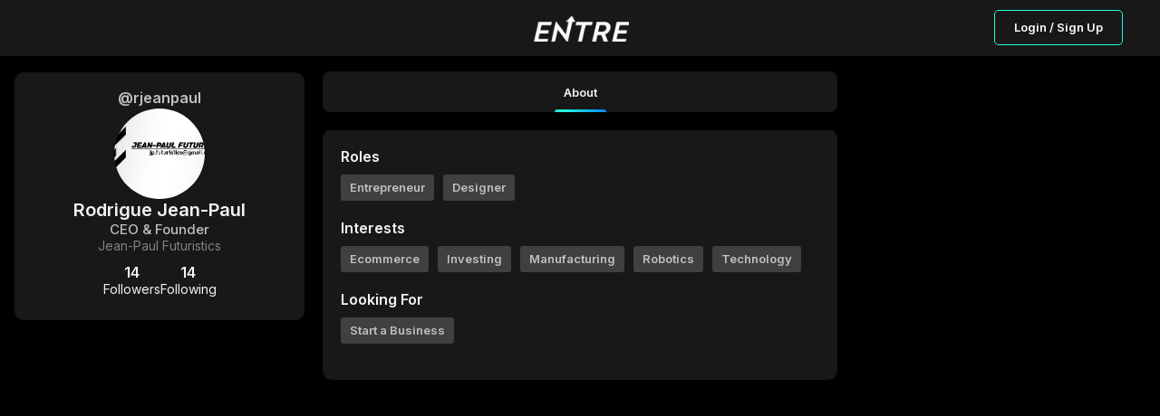

--- FILE ---
content_type: text/css; charset=UTF-8
request_url: https://joinentre.com/_next/static/css/ae40d3c3eacd85ac.css
body_size: 5487
content:
@keyframes PostMenu_gradient__r6aZ9{0%{background-position:0 0}to{background-position:100% 0}}.PostMenu_postMenu__1tYYL{height:-moz-fit-content;height:fit-content;position:relative}.PostMenu_postMenu__1tYYL .PostMenu_modal__vux8P{width:100%;background-color:var(--color-black80);padding:1rem;color:var(--color-black75);display:flex;flex-direction:column}.PostMenu_postMenu__1tYYL .PostMenu_modal__vux8P h3{font-size:1rem;color:var(--color-black5);font-weight:700}.PostMenu_postMenu__1tYYL .PostMenu_modal__vux8P p{font-size:.78rem;color:var(--color-black75)}.PostMenu_postMenu__1tYYL .PostMenu_modal__vux8P div{display:flex;justify-content:flex-end;width:100%;margin-top:10px}.PostMenu_postMenu__1tYYL .PostMenu_modal__vux8P div button{padding:0 8px;border-radius:4px;font-size:12px;height:1.4rem;font-weight:700}.PostMenu_postMenu__1tYYL .PostMenu_modal__vux8P div button.PostMenu_cancel__FuYLU{background-color:#0eda95;color:var(--color-black80);margin-right:8px}.PostMenu_postMenu__1tYYL .PostMenu_modal__vux8P div button.PostMenu_end__HbqZ0{background-color:#ff1616;color:var(--color-black80)}@keyframes GoBackArrow_gradient__AfKVf{0%{background-position:0 0}to{background-position:100% 0}}.GoBackArrow_back__7SzpO{margin-right:10px}.GoBackArrow_back__7SzpO svg path{fill:var(--color-aux78)}@media(min-width:62.5em){.GoBackArrow_back__7SzpO{display:none}}@keyframes CardHeader_gradient__Tzyzz{0%{background-position:0 0}to{background-position:100% 0}}.light .CardHeader_cardHeader__dE9uD{display:flex;justify-content:space-between;width:100%}.light .CardHeader_cardHeader__dE9uD .CardHeader_authorDetails___krpS{display:flex;gap:.75rem;align-items:center;max-width:80%;min-width:80%}.light .CardHeader_cardHeader__dE9uD .CardHeader_authorDetails___krpS>div:first-of-type{display:flex;flex-direction:column;gap:.125rem;max-width:90%;min-width:90%}.light .CardHeader_cardHeader__dE9uD .CardHeader_authorDetails___krpS>div:first-of-type .CardHeader_author__nXnta{display:flex;align-items:center;justify-items:center;justify-content:center;align-content:center;font-size:16px;line-height:120%;font-weight:700;color:#18243a;max-width:90%}@media(max-width:600px){.light .CardHeader_cardHeader__dE9uD .CardHeader_authorDetails___krpS>div:first-of-type .CardHeader_author__nXnta{max-width:150px;display:block;white-space:nowrap;overflow:hidden;text-overflow:ellipsis;line-height:1.5}}@media(max-width:320px){.light .CardHeader_cardHeader__dE9uD .CardHeader_authorDetails___krpS>div:first-of-type .CardHeader_author__nXnta{max-width:90px}}.light .CardHeader_cardHeader__dE9uD .CardHeader_authorDetails___krpS>div:first-of-type .CardHeader_author__ellipsis__4wTLn{max-width:150px;display:block;white-space:nowrap;overflow:hidden;text-overflow:ellipsis}.light .CardHeader_cardHeader__dE9uD .CardHeader_authorDetails___krpS>div:first-of-type .CardHeader_title__yBsTP{display:flex;align-items:center;font-weight:400;font-size:12px;line-height:130%;color:#828282}.light .CardHeader_cardHeader__dE9uD .CardHeader_authorDetails___krpS>div:first-of-type .CardHeader_title__yBsTP p{white-space:nowrap;overflow:hidden;text-overflow:ellipsis;max-width:100%}.light .CardHeader_cardHeader__dE9uD .CardHeader_authorDetails___krpS .CardHeader_connStatus__ooW__{display:flex;flex-direction:row;align-items:center}.light .CardHeader_cardHeader__dE9uD .CardHeader_authorDetails___krpS .CardHeader_connStatus__ooW__ .CardHeader_renderStatusBtn__SVOXV{color:var(--color-aux17);padding-left:8px;font-size:.7rem;display:flex;font-weight:600}@media(max-width:600px){.light .CardHeader_cardHeader__dE9uD .CardHeader_authorDetails___krpS .CardHeader_connStatus__ooW__ .CardHeader_renderStatusBtn__SVOXV{display:none}}.light .CardHeader_skeletonContainer__uuADG{margin-left:8px;width:80px;height:10px}.light .CardHeader_skeletonContainer__uuADG span{justify-content:center;align-items:center;align-content:center;display:flex}.light .CardHeader_skeletonContainer__uuADG .CardHeader_connStatus__ooW__{display:flex;flex-direction:row}.light .CardHeader_skeletonContainer__uuADG .CardHeader_connStatus__ooW__>button{color:var(--color-secondary);margin-left:8px;font-size:.7rem;font-weight:600}@media(max-width:600px){.light .CardHeader_skeletonContainer__uuADG .CardHeader_connStatus__ooW__>button{margin-left:-5px}}.light .CardHeader_communityTag__xx7JP{cursor:pointer;max-width:274px;display:flex;align-items:center;gap:5px;padding:3px 5px;border-radius:3px;font-size:.625rem;line-height:10px;background-color:#828282;color:#f2f2f2;font-weight:600}.light .CardHeader_communityTag__xx7JP p{white-space:nowrap;overflow:hidden;text-overflow:ellipsis;max-width:100%}.light .CardHeader_communityTag__xx7JP svg path{fill:#f2f2f2}@media(max-width:600px){.light .CardHeader_communityTag__xx7JP{max-width:157px}}.light .CardHeader_dateAndTag__SdrdE{display:flex;flex-direction:row;gap:10px}.light .CardHeader_rightSide__6WHAK{display:flex;align-items:flex-start;gap:10px}.light .CardHeader_rightSide__6WHAK .CardHeader_postDate__Z6znJ{font-weight:500;color:#b9b9b9;font-size:.625rem;line-height:130%;align-items:center;display:flex;height:30px}.dark .CardHeader_cardHeader__dE9uD{display:flex;justify-content:space-between;width:100%}.dark .CardHeader_cardHeader__dE9uD .CardHeader_authorDetails___krpS{display:flex;gap:.75rem;align-items:center;max-width:80%;min-width:80%}.dark .CardHeader_cardHeader__dE9uD .CardHeader_authorDetails___krpS>div:first-of-type{display:flex;flex-direction:column;gap:.125rem;max-width:90%;min-width:90%}.dark .CardHeader_cardHeader__dE9uD .CardHeader_authorDetails___krpS>div:first-of-type .CardHeader_author__nXnta{display:flex;align-items:center;justify-items:center;justify-content:center;align-content:center;font-size:16px;line-height:120%;font-weight:700;color:#f2f2f2;max-width:90%}@media(max-width:600px){.dark .CardHeader_cardHeader__dE9uD .CardHeader_authorDetails___krpS>div:first-of-type .CardHeader_author__nXnta{max-width:150px;display:block;white-space:nowrap;overflow:hidden;text-overflow:ellipsis;line-height:1.5}}@media(max-width:320px){.dark .CardHeader_cardHeader__dE9uD .CardHeader_authorDetails___krpS>div:first-of-type .CardHeader_author__nXnta{max-width:90px}}.dark .CardHeader_cardHeader__dE9uD .CardHeader_authorDetails___krpS>div:first-of-type .CardHeader_author__ellipsis__4wTLn{max-width:150px;display:block;white-space:nowrap;overflow:hidden;text-overflow:ellipsis}.dark .CardHeader_cardHeader__dE9uD .CardHeader_authorDetails___krpS>div:first-of-type .CardHeader_title__yBsTP{display:flex;align-items:center;font-weight:400;font-size:12px;line-height:130%;color:silver}.dark .CardHeader_cardHeader__dE9uD .CardHeader_authorDetails___krpS>div:first-of-type .CardHeader_title__yBsTP p{white-space:nowrap;overflow:hidden;text-overflow:ellipsis;max-width:100%}.dark .CardHeader_cardHeader__dE9uD .CardHeader_authorDetails___krpS .CardHeader_connStatus__ooW__{display:flex;flex-direction:row;align-items:center}.dark .CardHeader_cardHeader__dE9uD .CardHeader_authorDetails___krpS .CardHeader_connStatus__ooW__ .CardHeader_renderStatusBtn__SVOXV{color:var(--color-aux17);padding-left:8px;font-size:.7rem;display:flex;font-weight:600}@media(max-width:600px){.dark .CardHeader_cardHeader__dE9uD .CardHeader_authorDetails___krpS .CardHeader_connStatus__ooW__ .CardHeader_renderStatusBtn__SVOXV{display:none}}.dark .CardHeader_skeletonContainer__uuADG{margin-left:8px;width:80px;height:10px}.dark .CardHeader_skeletonContainer__uuADG span{justify-content:center;align-items:center;align-content:center;display:flex}.dark .CardHeader_skeletonContainer__uuADG .CardHeader_connStatus__ooW__{display:flex;flex-direction:row}.dark .CardHeader_skeletonContainer__uuADG .CardHeader_connStatus__ooW__>button{color:var(--color-secondary);margin-left:8px;font-size:.7rem;font-weight:600}@media(max-width:600px){.dark .CardHeader_skeletonContainer__uuADG .CardHeader_connStatus__ooW__>button{margin-left:-5px}}.dark .CardHeader_communityTag__xx7JP{cursor:pointer;max-width:274px;display:flex;align-items:center;gap:5px;padding:3px 5px;border-radius:3px;font-size:.625rem;line-height:10px;background-color:#404040;color:silver;font-weight:600}.dark .CardHeader_communityTag__xx7JP p{white-space:nowrap;overflow:hidden;text-overflow:ellipsis;max-width:100%}.dark .CardHeader_communityTag__xx7JP svg path{fill:silver}@media(max-width:600px){.dark .CardHeader_communityTag__xx7JP{max-width:157px}}.dark .CardHeader_dateAndTag__SdrdE{display:flex;flex-direction:row;gap:10px}.dark .CardHeader_rightSide__6WHAK{display:flex;align-items:flex-start;gap:10px}.dark .CardHeader_rightSide__6WHAK .CardHeader_postDate__Z6znJ{font-weight:500;color:gray;font-size:.625rem;line-height:130%;align-items:center;display:flex;height:30px}.YoutubeEmbed_video__responsive__q2sbo{overflow:hidden;padding-bottom:56.25%;position:relative;height:0;flex:1 1}.YoutubeEmbed_video__responsive__q2sbo iframe{left:0;top:0;height:100%;width:100%;position:absolute}@keyframes PostVideo_gradient__FOq3_{0%{background-position:0 0}to{background-position:100% 0}}.PostVideo_video__fPqpP{display:flex;justify-content:center;margin-top:1rem}.PostVideo_video__fPqpP div{position:relative}.PostVideo_video__fPqpP div>video{max-width:100%;border-radius:10px;max-height:550px}.PostVideo_video__fPqpP div .PostVideo_timeStamp__8S6Wq{left:5px;bottom:11px}.PostVideo_video__fPqpP div .PostVideo_playAgainBtn__seu7w,.PostVideo_video__fPqpP div .PostVideo_timeStamp__8S6Wq{background-color:var(--color-black100);padding:5px 10px;border-radius:5px;color:#fff;height:-moz-fit-content;height:fit-content;position:absolute}.PostVideo_video__fPqpP div .PostVideo_playAgainBtn__seu7w{left:50%;bottom:50%;transform:translate(-54%,11%)}.PostVideo_video__fPqpP div:hover .PostVideo_timeStamp__8S6Wq{display:none}@keyframes ContentText_gradient__Ms2Yk{0%{background-position:0 0}to{background-position:100% 0}}.light .ContentText_contentText__DNKSk a{font-weight:700;color:#006dff}.light .ContentText_contentText__DNKSk span{color:#18243a;word-break:break-word;white-space:break-spaces;line-height:1.3}.light .ContentText_contentText__DNKSk .ContentText_moreBtn__y2qvy{color:var(--color-primary);line-height:20px;font-weight:600;display:block;margin-left:auto}.light .ContentText_contentText__DNKSk .ContentText_moreBtn__y2qvy:hover{text-decoration:underline}.light .ContentText_contentText__DNKSk .ContentText_lessBtn__iTpNe{color:var(--color-primary);font-weight:600;font-size:14px;display:block;margin-left:auto}.light .ContentText_contentText__DNKSk .ContentText_lessBtn__iTpNe:hover{text-decoration:underline}.dark .ContentText_contentText__DNKSk a{font-weight:700;color:#006dff}.dark .ContentText_contentText__DNKSk span{color:#f2f2f2;word-break:break-word;white-space:break-spaces;line-height:1.3}.dark .ContentText_contentText__DNKSk .ContentText_moreBtn__y2qvy{color:var(--color-primary);line-height:20px;font-weight:600;display:block;margin-left:auto}.dark .ContentText_contentText__DNKSk .ContentText_moreBtn__y2qvy:hover{text-decoration:underline}.dark .ContentText_contentText__DNKSk .ContentText_lessBtn__iTpNe{color:var(--color-primary);font-weight:600;font-size:14px;display:block;margin-left:auto}.dark .ContentText_contentText__DNKSk .ContentText_lessBtn__iTpNe:hover{text-decoration:underline}@keyframes UpVote_gradient__wlode{0%{background-position:0 0}to{background-position:100% 0}}.light .UpVote_wrapper__xoNar{display:flex;align-items:center}.light .UpVote_wrapper__xoNar .UpVote_upVote__5ciRW,.light .UpVote_wrapper__xoNar button{display:flex;align-items:center;gap:5px}.light .UpVote_wrapper__xoNar .UpVote_upVote__5ciRW.UpVote_isLiked__XkPc3,.light .UpVote_wrapper__xoNar button.UpVote_isLiked__XkPc3{background:var(--color-secondary)!important;-webkit-background-clip:text!important;-webkit-text-fill-color:transparent!important}.light .UpVote_wrapper__xoNar .UpVote_upVote__5ciRW.UpVote_isLiked__XkPc3 path,.light .UpVote_wrapper__xoNar button.UpVote_isLiked__XkPc3 path{stroke:var(--color-secondary)!important}@media(max-width:600px){.light .UpVote_wrapper__xoNar .UpVote_upVote__5ciRW .UpVote_counterDesktop__965gB,.light .UpVote_wrapper__xoNar button .UpVote_counterDesktop__965gB{display:none}}.light .UpVote_wrapper__xoNar .UpVote_upVote__5ciRW .UpVote_counterMobile__Ygliu,.light .UpVote_wrapper__xoNar button .UpVote_counterMobile__Ygliu{white-space:nowrap}@media(min-width:601px){.light .UpVote_wrapper__xoNar .UpVote_upVote__5ciRW .UpVote_counterMobile__Ygliu,.light .UpVote_wrapper__xoNar button .UpVote_counterMobile__Ygliu{display:none}}.light .UpVote_wrapper__xoNar svg path{fill:dark-light(silver,#828282,"light")}.dark .UpVote_wrapper__xoNar{display:flex;align-items:center}.dark .UpVote_wrapper__xoNar .UpVote_upVote__5ciRW,.dark .UpVote_wrapper__xoNar button{display:flex;align-items:center;gap:5px}.dark .UpVote_wrapper__xoNar .UpVote_upVote__5ciRW.UpVote_isLiked__XkPc3,.dark .UpVote_wrapper__xoNar button.UpVote_isLiked__XkPc3{background:var(--color-secondary)!important;-webkit-background-clip:text!important;-webkit-text-fill-color:transparent!important}.dark .UpVote_wrapper__xoNar .UpVote_upVote__5ciRW.UpVote_isLiked__XkPc3 path,.dark .UpVote_wrapper__xoNar button.UpVote_isLiked__XkPc3 path{stroke:var(--color-secondary)!important}@media(max-width:600px){.dark .UpVote_wrapper__xoNar .UpVote_upVote__5ciRW .UpVote_counterDesktop__965gB,.dark .UpVote_wrapper__xoNar button .UpVote_counterDesktop__965gB{display:none}}.dark .UpVote_wrapper__xoNar .UpVote_upVote__5ciRW .UpVote_counterMobile__Ygliu,.dark .UpVote_wrapper__xoNar button .UpVote_counterMobile__Ygliu{white-space:nowrap}@media(min-width:601px){.dark .UpVote_wrapper__xoNar .UpVote_upVote__5ciRW .UpVote_counterMobile__Ygliu,.dark .UpVote_wrapper__xoNar button .UpVote_counterMobile__Ygliu{display:none}}.dark .UpVote_wrapper__xoNar svg path{fill:dark-light(silver,#828282,"dark")}@keyframes CommentButton_gradient__ZhCyy{0%{background-position:0 0}to{background-position:100% 0}}.light .CommentButton_wrapper__POruh{display:flex;align-items:center}.light .CommentButton_wrapper__POruh button{display:flex;align-items:center;gap:5px}.light .CommentButton_wrapper__POruh button.CommentButton_cursorNone__nfZJq{cursor:auto}.light .CommentButton_wrapper__POruh button.CommentButton_isLiked__5MIZv{background:linear-gradient(55.74deg,var(--color-primary),var(--color-secondary))!important;-webkit-background-clip:text!important;-webkit-text-fill-color:transparent!important}@media(max-width:600px){.light .CommentButton_wrapper__POruh button .CommentButton_counterDesktop__vZS3r{display:none}}.light .CommentButton_wrapper__POruh button .CommentButton_counterMobile__XWPqV{white-space:nowrap}@media(min-width:601px){.light .CommentButton_wrapper__POruh button .CommentButton_counterMobile__XWPqV{display:none}}.light .CommentButton_wrapper__POruh svg,.light .CommentButton_wrapper__POruh svg path{fill:#828282}.dark .CommentButton_wrapper__POruh{display:flex;align-items:center}.dark .CommentButton_wrapper__POruh svg,.dark .CommentButton_wrapper__POruh svg path{fill:#828282}.dark .CommentButton_wrapper__POruh button{display:flex;align-items:center;gap:5px}.dark .CommentButton_wrapper__POruh button.CommentButton_cursorNone__nfZJq{cursor:auto}.dark .CommentButton_wrapper__POruh button.CommentButton_isLiked__5MIZv{background:linear-gradient(55.74deg,var(--color-primary),var(--color-secondary))!important;-webkit-background-clip:text!important;-webkit-text-fill-color:transparent!important}@media(max-width:600px){.dark .CommentButton_wrapper__POruh button .CommentButton_counterDesktop__vZS3r{display:none}}.dark .CommentButton_wrapper__POruh button .CommentButton_counterMobile__XWPqV{white-space:nowrap}@media(min-width:601px){.dark .CommentButton_wrapper__POruh button .CommentButton_counterMobile__XWPqV{display:none}}@keyframes NewShareModal_gradient__ZWPSA{0%{background-position:0 0}to{background-position:100% 0}}.light .NewShareModal_links__pRK9A{display:flex;justify-content:center;align-items:center;border-radius:8px;border:.0625rem solid var(--color-secondary);padding:.625rem 1.25rem;margin-top:20px;width:100%;color:var(--color-primary);font-size:.78rem;font-weight:500}.light .NewShareModal_links__pRK9A>p{margin-right:.3125rem;color:#4f4f4f;font-weight:600;white-space:nowrap;overflow:hidden;text-overflow:ellipsis;max-width:80%}.light .NewShareModal_links__pRK9A>svg path{fill:var(--color-secondary)}.light .NewShareModal_handIcon__zRKbd{cursor:pointer}.light .NewShareModal_share__o2PRb{display:flex;margin:1.25rem 0 .625rem;width:90%;justify-content:center;user-select:none;-webkit-user-select:none;-khtml-user-select:none;-moz-user-select:none;-ms-user-select:none;-webkit-touch-callout:none}.light .NewShareModal_cto__bm_qn{display:flex;flex-direction:column;align-items:center;margin-right:25px}.light .NewShareModal_cto__bm_qn:last-of-type{margin-right:0}.light .NewShareModal_cto__bm_qn .NewShareModal_ctoBtn__jezGQ{width:37px;height:37px;border-radius:99999px;background-color:#e1e1e1;transition:.2s;backface-visibility:hidden;display:flex;justify-content:center;align-items:center;margin-bottom:5px}.light .NewShareModal_cto__bm_qn .NewShareModal_ctoBtn__jezGQ>button{display:flex}.light .NewShareModal_cto__bm_qn .NewShareModal_ctoBtn__jezGQ:not(:last-of-type){margin-right:20px}.light .NewShareModal_cto__bm_qn .NewShareModal_ctoBtn__jezGQ:active{transform:scale(.95)}.light .NewShareModal_cto__bm_qn .NewShareModal_ctoBtn__jezGQ svg{height:1.5rem}.light .NewShareModal_cto__bm_qn .NewShareModal_ctoBtn__jezGQ svg path{fill:#4f4f4f;backface-visibility:hidden}.light .NewShareModal_modal_header__sikRR{display:flex;user-select:none;-webkit-user-select:none;-khtml-user-select:none;-moz-user-select:none;-ms-user-select:none;-webkit-touch-callout:none}.light .NewShareModal_modal_header__sikRR>h2{color:#18243a;text-align:center;font-size:1.25rem;font-weight:700;line-height:1.5625rem}.light .NewShareModal_shareModalCloseIcon__JeOHz{width:1.875rem;height:1.875rem;position:absolute;right:1.5625rem}.light .NewShareModal_shareModalCloseIcon__JeOHz svg{width:1.125rem;height:1.125rem}.light .NewShareModal_shareModalCloseIcon__JeOHz svg path{fill:#006dff}.dark .NewShareModal_links__pRK9A{display:flex;justify-content:center;align-items:center;border-radius:8px;border:.0625rem solid var(--color-secondary);padding:.625rem 1.25rem;margin-top:20px;width:100%;color:var(--color-primary);font-size:.78rem;font-weight:500}.dark .NewShareModal_links__pRK9A>p{margin-right:.3125rem;color:#f2f2f2;font-weight:600;white-space:nowrap;overflow:hidden;text-overflow:ellipsis;max-width:80%}.dark .NewShareModal_links__pRK9A>svg path{fill:var(--color-secondary)}.dark .NewShareModal_handIcon__zRKbd{cursor:pointer}.dark .NewShareModal_share__o2PRb{display:flex;margin:1.25rem 0 .625rem;width:90%;justify-content:center;user-select:none;-webkit-user-select:none;-khtml-user-select:none;-moz-user-select:none;-ms-user-select:none;-webkit-touch-callout:none}.dark .NewShareModal_cto__bm_qn{display:flex;flex-direction:column;align-items:center;margin-right:25px}.dark .NewShareModal_cto__bm_qn:last-of-type{margin-right:0}.dark .NewShareModal_cto__bm_qn .NewShareModal_ctoBtn__jezGQ{width:37px;height:37px;border-radius:99999px;background-color:#e6e6e6;transition:.2s;backface-visibility:hidden;display:flex;justify-content:center;align-items:center;margin-bottom:5px}.dark .NewShareModal_cto__bm_qn .NewShareModal_ctoBtn__jezGQ>button{display:flex}.dark .NewShareModal_cto__bm_qn .NewShareModal_ctoBtn__jezGQ:not(:last-of-type){margin-right:20px}.dark .NewShareModal_cto__bm_qn .NewShareModal_ctoBtn__jezGQ:active{transform:scale(.95)}.dark .NewShareModal_cto__bm_qn .NewShareModal_ctoBtn__jezGQ svg{height:1.5rem}.dark .NewShareModal_cto__bm_qn .NewShareModal_ctoBtn__jezGQ svg path{fill:#181818;backface-visibility:hidden}.dark .NewShareModal_modal_header__sikRR{display:flex;user-select:none;-webkit-user-select:none;-khtml-user-select:none;-moz-user-select:none;-ms-user-select:none;-webkit-touch-callout:none}.dark .NewShareModal_modal_header__sikRR>h2{color:#f2f2f2;text-align:center;font-size:1.25rem;font-weight:700;line-height:1.5625rem}.dark .NewShareModal_shareModalCloseIcon__JeOHz{width:1.875rem;height:1.875rem;position:absolute;right:1.5625rem}.dark .NewShareModal_shareModalCloseIcon__JeOHz svg{width:1.125rem;height:1.125rem}.dark .NewShareModal_shareModalCloseIcon__JeOHz svg path{fill:#28f9da}@keyframes CardsShareButton_gradient__l4LhW{0%{background-position:0 0}to{background-position:100% 0}}.light .CardsShareButton_wrapper__t6HsO{display:flex;align-items:center}.light .CardsShareButton_wrapper__t6HsO button{display:flex;flex-direction:row;align-items:center}.light .CardsShareButton_wrapper__t6HsO button.CardsShareButton_isLiked__h63Pw{background:linear-gradient(55.74deg,var(--color-primary),var(--color-secondary));-webkit-background-clip:text;-webkit-text-fill-color:transparent}.light .CardsShareButton_wrapper__t6HsO button .CardsShareButton_text__5luNJ{margin-left:5px}@media(max-width:600px){.light .CardsShareButton_wrapper__t6HsO button .CardsShareButton_text__5luNJ{visibility:hidden;width:0}.light .CardsShareButton_wrapper__t6HsO button span{display:none}}.light .CardsShareButton_wrapper__t6HsO svg path{fill:dark-light(silver,#828282,"light")}.light .CardsShareButton_modal__LqmQv{display:flex;flex-direction:column;align-items:center;justify-content:space-between;max-width:394px;margin:0 auto;top:37%;z-index:500;left:0;right:0;transform:translateY(-50%);position:absolute;box-shadow:0 0 30px 2px rgba(0,0,0,.3);border-radius:12px;background-color:var(--color-black80);padding:20px 35px}.light .CardsShareButton_modal__LqmQv h3{font-size:1rem;color:var(--color-black5);margin-bottom:10px}.light .CardsShareButton_modal__LqmQv p{color:var(--color-black5);font-size:.7rem;font-weight:600;padding:5px 0}.light .CardsShareButton_modal_header__S46ll{display:flex;width:100%;justify-content:center}.light .CardsShareButton_modal_overlay__19oHo{position:fixed;top:0;left:0;right:0;bottom:0;background-color:var(--color-backdrop)}@media(max-width:410px){.light .CardsShareButton_modal__LqmQv{max-width:350px}}@media(max-width:360px){.light .CardsShareButton_modal__LqmQv{max-width:320px}}.dark .CardsShareButton_wrapper__t6HsO{display:flex;align-items:center}.dark .CardsShareButton_wrapper__t6HsO button{display:flex;flex-direction:row;align-items:center}.dark .CardsShareButton_wrapper__t6HsO button.CardsShareButton_isLiked__h63Pw{background:linear-gradient(55.74deg,var(--color-primary),var(--color-secondary));-webkit-background-clip:text;-webkit-text-fill-color:transparent}.dark .CardsShareButton_wrapper__t6HsO button .CardsShareButton_text__5luNJ{margin-left:5px}@media(max-width:600px){.dark .CardsShareButton_wrapper__t6HsO button .CardsShareButton_text__5luNJ{visibility:hidden;width:0}.dark .CardsShareButton_wrapper__t6HsO button span{display:none}}.dark .CardsShareButton_wrapper__t6HsO svg path{fill:dark-light(silver,#828282,"dark")}.dark .CardsShareButton_modal__LqmQv{display:flex;flex-direction:column;align-items:center;justify-content:space-between;max-width:394px;margin:0 auto;top:37%;z-index:500;left:0;right:0;transform:translateY(-50%);position:absolute;box-shadow:0 0 30px 2px rgba(0,0,0,.3);border-radius:12px;background-color:var(--color-black80);padding:20px 35px}.dark .CardsShareButton_modal__LqmQv h3{font-size:1rem;color:var(--color-black5);margin-bottom:10px}.dark .CardsShareButton_modal__LqmQv p{color:var(--color-black5);font-size:.7rem;font-weight:600;padding:5px 0}.dark .CardsShareButton_modal_header__S46ll{display:flex;width:100%;justify-content:center}.dark .CardsShareButton_modal_overlay__19oHo{position:fixed;top:0;left:0;right:0;bottom:0;background-color:var(--color-backdrop)}@media(max-width:410px){.dark .CardsShareButton_modal__LqmQv{max-width:350px}}@media(max-width:360px){.dark .CardsShareButton_modal__LqmQv{max-width:320px}}@keyframes CommentMenu_gradient__NpTb1{0%{background-position:0 0}to{background-position:100% 0}}.CommentMenu_postMenu__8f8_i{position:relative}.CommentMenu_postMenu__8f8_i .CommentMenu_modal__DcGuy{width:100%;background-color:var(--color-black80);padding:1rem;color:var(--color-black75);display:flex;flex-direction:column}.CommentMenu_postMenu__8f8_i .CommentMenu_modal__DcGuy h3{font-size:1rem;color:var(--color-black5);font-weight:700}.CommentMenu_postMenu__8f8_i .CommentMenu_modal__DcGuy p{font-size:.78rem;color:var(--color-black75)}.CommentMenu_postMenu__8f8_i .CommentMenu_modal__DcGuy div{display:flex;justify-content:flex-end;width:100%;margin-top:10px}.CommentMenu_postMenu__8f8_i .CommentMenu_modal__DcGuy div button{padding:0 8px;border-radius:4px;font-size:12px;height:1.4rem;font-weight:700}.CommentMenu_postMenu__8f8_i .CommentMenu_modal__DcGuy div button.CommentMenu_cancel__FZt87{background-color:#0eda95;color:var(--color-black80);margin-right:8px}.CommentMenu_postMenu__8f8_i .CommentMenu_modal__DcGuy div button.CommentMenu_end__qF1nn{background-color:#ff1616;color:var(--color-black80)}.AuthRequired_wrapper__8vNql *{cursor:not-allowed;pointer-events:none}@keyframes CommentBox_gradient__xAksp{0%{background-position:0 0}to{background-position:100% 0}}.light .CommentBox_commentWrapper__FIANp{position:relative;margin-top:20px}.light .CommentBox_commentBox__F2eKz{display:flex;flex-direction:column;gap:10px}.light .CommentBox_commentBox__F2eKz .CommentBox_commentHeader__WvbeC{display:grid;grid-template-columns:max-content 1fr max-content;grid-gap:.625rem;gap:.625rem;width:100%}.light .CommentBox_commentBox__F2eKz .CommentBox_avatarWrapper__zCATz{width:2.5rem;height:2.5rem;min-width:2.5rem}.light .CommentBox_commentBox__F2eKz .CommentBox_authorDetails__yUaa9{gap:.125rem;width:100%}.light .CommentBox_commentBox__F2eKz .CommentBox_authorDetails__yUaa9 .CommentBox_nameAndFollow___E36U{display:flex;align-items:center}.light .CommentBox_commentBox__F2eKz .CommentBox_authorDetails__yUaa9 .CommentBox_author__O5sj1{display:flex;align-items:center;justify-items:center;font-size:.875rem;color:#18243a;font-weight:600;display:block;white-space:nowrap;overflow:hidden;text-overflow:ellipsis;max-width:100%}.light .CommentBox_commentBox__F2eKz .CommentBox_authorDetails__yUaa9 .CommentBox_title__FHpkt{display:flex;align-items:center;font-weight:500;font-size:.75rem;color:#828282;min-height:1.125rem;display:block;white-space:nowrap;overflow:hidden;text-overflow:ellipsis;max-width:100%}.light .CommentBox_commentBox__F2eKz .CommentBox_authorDetails__yUaa9 .CommentBox_renderStatusBtn__mSFXr{color:var(--color-aux17);white-space:nowrap;padding-left:8px;font-size:12px;display:flex;font-weight:600}@media(max-width:600px){.light .CommentBox_commentBox__F2eKz .CommentBox_authorDetails__yUaa9 .CommentBox_renderStatusBtn__mSFXr{display:none}}.light .CommentBox_commentBox__F2eKz .CommentBox_dateNmenu__z3_ir{display:flex;gap:.625rem;align-items:center;margin-left:auto;height:12px;margin-top:7px}.light .CommentBox_commentBox__F2eKz .CommentBox_postDate__qyJHk{margin-bottom:7px;font-size:.625rem;color:#b9b9b9;white-space:nowrap}.light .CommentBox_commentDetail__aL8F_{border-radius:0 5px 5px 5px;padding:6px 10px;margin-left:2.8125rem;background:#f2f2f2}.light .CommentBox_commentDetail__userDetails__Ly778{display:flex;justify-content:space-between;align-items:center}.light .CommentBox_commentDetail__userDetails__l__ZRv94{flex:1 1}.light .CommentBox_commentDetail__userDetails__l__ZRv94 .CommentBox_author__O5sj1{font-size:14px;color:var(--color-black5);font-weight:700;display:block;margin-right:10px}.light .CommentBox_commentDetail__userDetails__l__ZRv94 .CommentBox_author__O5sj1 span{border-radius:4px;background-color:var(--color-primary);font-size:.7rem;color:var(--color-black80);padding:2px 5px;height:-moz-fit-content;height:fit-content;margin-left:7px;font-weight:600}.light .CommentBox_commentDetail__aL8F_ .CommentBox_commentText__vPBGy>*{font-size:.8125rem}.light .CommentBox_commentDetail__aL8F_ .CommentBox_commentText__vPBGy .CommentBox_contentText__R06hm span{line-height:1.3}.light .CommentBox_actions__UIiIn{display:flex;align-content:center;height:30px;align-items:center;margin-left:2.8125rem}.light .CommentBox_actions__UIiIn span{font-size:14px!important;font-weight:700}.light .CommentBox_actions__UIiIn button{gap:3px!important;display:flex;flex-direction:row;align-items:center;max-height:25px;font-size:12px;color:var(--color-aux11)}.light .CommentBox_actions__UIiIn button .CommentBox_counterMobile__E_bTA{white-space:nowrap}@media(min-width:601px){.light .CommentBox_actions__UIiIn button .CommentBox_counterMobile__E_bTA{display:none}}.light .CommentBox_actions__UIiIn button.CommentBox_comment___S6Ox{margin:0 30px}.light .CommentBox_actions__UIiIn button.CommentBox_comment___S6Ox svg,.light .CommentBox_actions__UIiIn button.CommentBox_comment___S6Ox svg path{fill:#828282}.light .dark .CommentBox_commentDetail__aL8F_{background-color:#000}.light .dark .CommentBox_title__FHpkt{color:gray}.light .light .CommentBox_commentDetail__aL8F_{background-color:#f2f2f2}.light .light .CommentBox_title__FHpkt{color:#828282}.light .CommentBox_mentions__display__t1mHJ{color:var(--color-primary);font-weight:700}.light .CommentBox_menu_loader__5dtXU{position:absolute;top:0;right:10px}.light .CommentBox_replies__UkxgI{display:grid;grid-template-columns:4rem auto}.light .CommentBox_replies__UkxgI .CommentBox_repliesSection__DjhVd{margin-top:10px}.light .CommentBox_replies__btn__KAC_l{font-style:normal;font-weight:600;font-size:14px;margin-top:15px;line-height:17px;display:flex;align-items:center;-webkit-text-decoration-line:underline;text-decoration-line:underline;color:var(--color-black5)}.light .CommentBox_replies__input__Fe4tB{margin-top:15px}.light .CommentBox_replies__input_2__es_2b{margin-top:10px;width:90%;margin-left:auto}.light .CommentBox_coinPriceTag__oDjua{font-size:12px;padding:1px 5px;color:var(--color-black80);font-weight:lighter;background-color:var(--color-primary);border-radius:3px;margin-left:10px;max-height:18px}@media(min-width:620px){.light .CommentBox_actions__UIiIn button{height:23px}}.dark .CommentBox_commentWrapper__FIANp{position:relative;margin-top:20px}.dark .CommentBox_commentBox__F2eKz{display:flex;flex-direction:column;gap:10px}.dark .CommentBox_commentBox__F2eKz .CommentBox_commentHeader__WvbeC{display:grid;grid-template-columns:max-content 1fr max-content;grid-gap:.625rem;gap:.625rem;width:100%}.dark .CommentBox_commentBox__F2eKz .CommentBox_avatarWrapper__zCATz{width:2.5rem;height:2.5rem;min-width:2.5rem}.dark .CommentBox_commentBox__F2eKz .CommentBox_authorDetails__yUaa9{gap:.125rem;width:100%}.dark .CommentBox_commentBox__F2eKz .CommentBox_authorDetails__yUaa9 .CommentBox_nameAndFollow___E36U{display:flex;align-items:center}.dark .CommentBox_commentBox__F2eKz .CommentBox_authorDetails__yUaa9 .CommentBox_author__O5sj1{display:flex;align-items:center;justify-items:center;font-size:.875rem;color:#f2f2f2;font-weight:600;display:block;white-space:nowrap;overflow:hidden;text-overflow:ellipsis;max-width:100%}.dark .CommentBox_commentBox__F2eKz .CommentBox_authorDetails__yUaa9 .CommentBox_title__FHpkt{display:flex;align-items:center;font-weight:500;font-size:.75rem;color:silver;min-height:1.125rem;display:block;white-space:nowrap;overflow:hidden;text-overflow:ellipsis;max-width:100%}.dark .CommentBox_commentBox__F2eKz .CommentBox_authorDetails__yUaa9 .CommentBox_renderStatusBtn__mSFXr{color:var(--color-aux17);white-space:nowrap;padding-left:8px;font-size:12px;display:flex;font-weight:600}@media(max-width:600px){.dark .CommentBox_commentBox__F2eKz .CommentBox_authorDetails__yUaa9 .CommentBox_renderStatusBtn__mSFXr{display:none}}.dark .CommentBox_commentBox__F2eKz .CommentBox_dateNmenu__z3_ir{display:flex;gap:.625rem;align-items:center;margin-left:auto;height:12px;margin-top:7px}.dark .CommentBox_commentBox__F2eKz .CommentBox_postDate__qyJHk{margin-bottom:7px;font-size:.625rem;color:gray;white-space:nowrap}.dark .CommentBox_commentDetail__aL8F_{border-radius:0 5px 5px 5px;padding:6px 10px;margin-left:2.8125rem;background:#000}.dark .CommentBox_commentDetail__userDetails__Ly778{display:flex;justify-content:space-between;align-items:center}.dark .CommentBox_commentDetail__userDetails__l__ZRv94{flex:1 1}.dark .CommentBox_commentDetail__userDetails__l__ZRv94 .CommentBox_author__O5sj1{font-size:14px;color:var(--color-black5);font-weight:700;display:block;margin-right:10px}.dark .CommentBox_commentDetail__userDetails__l__ZRv94 .CommentBox_author__O5sj1 span{border-radius:4px;background-color:var(--color-primary);font-size:.7rem;color:var(--color-black80);padding:2px 5px;height:-moz-fit-content;height:fit-content;margin-left:7px;font-weight:600}.dark .CommentBox_commentDetail__aL8F_ .CommentBox_commentText__vPBGy>*{font-size:.8125rem}.dark .CommentBox_commentDetail__aL8F_ .CommentBox_commentText__vPBGy .CommentBox_contentText__R06hm span{line-height:1.3}.dark .CommentBox_actions__UIiIn{display:flex;align-content:center;height:30px;align-items:center;margin-left:2.8125rem}.dark .CommentBox_actions__UIiIn span{font-size:14px!important;font-weight:700}.dark .CommentBox_actions__UIiIn button{gap:3px!important;display:flex;flex-direction:row;align-items:center;max-height:25px;font-size:12px;color:var(--color-aux11)}.dark .CommentBox_actions__UIiIn button .CommentBox_counterMobile__E_bTA{white-space:nowrap}@media(min-width:601px){.dark .CommentBox_actions__UIiIn button .CommentBox_counterMobile__E_bTA{display:none}}.dark .CommentBox_actions__UIiIn button.CommentBox_comment___S6Ox{margin:0 30px}.dark .CommentBox_actions__UIiIn button.CommentBox_comment___S6Ox svg,.dark .CommentBox_actions__UIiIn button.CommentBox_comment___S6Ox svg path{fill:silver}.dark .dark .CommentBox_commentDetail__aL8F_{background-color:#000}.dark .dark .CommentBox_title__FHpkt{color:gray}.dark .light .CommentBox_commentDetail__aL8F_{background-color:#f2f2f2}.dark .light .CommentBox_title__FHpkt{color:#828282}.dark .CommentBox_mentions__display__t1mHJ{color:var(--color-primary);font-weight:700}.dark .CommentBox_menu_loader__5dtXU{position:absolute;top:0;right:10px}.dark .CommentBox_replies__UkxgI{display:grid;grid-template-columns:4rem auto}.dark .CommentBox_replies__UkxgI .CommentBox_repliesSection__DjhVd{margin-top:10px}.dark .CommentBox_replies__btn__KAC_l{font-style:normal;font-weight:600;font-size:14px;margin-top:15px;line-height:17px;display:flex;align-items:center;-webkit-text-decoration-line:underline;text-decoration-line:underline;color:var(--color-black5)}.dark .CommentBox_replies__input__Fe4tB{margin-top:15px}.dark .CommentBox_replies__input_2__es_2b{margin-top:10px;width:90%;margin-left:auto}.dark .CommentBox_coinPriceTag__oDjua{font-size:12px;padding:1px 5px;color:var(--color-black80);font-weight:lighter;background-color:var(--color-primary);border-radius:3px;margin-left:10px;max-height:18px}@media(min-width:620px){.dark .CommentBox_actions__UIiIn button{height:23px}}@keyframes CommentInput_gradient__Mvhvo{0%{background-position:0 0}to{background-position:100% 0}}.light .CommentInput_commentInput__TWayF{padding:3px 5px 3px 15px;border-radius:100px;border:1px solid #828282;width:100%;display:flex;align-items:center;transition:all .2s ease;background-color:var(--color-aux151)}.light .CommentInput_commentInput__emojiBtn__2ZE6t{width:2.5rem;height:2.5rem;display:flex;justify-content:center;align-items:center;transition:.2s}.light .CommentInput_commentInput__emojiBtn__2ZE6t:active{transform:scale(.95)}@media(min-width:56.25em){.light .CommentInput_commentInput__TWayF{margin-bottom:0}}.light .CommentInput_commentInput__TWayF.CommentInput_focus__vPkC4{border:1px solid var(--color-black50);cursor:default}.light .CommentInput_commentInput__TWayF:hover{cursor:auto}.light .CommentInput_commentInput__TWayF div>ul{background-color:var(--color-black75);box-shadow:0 20px 90px rgba(70,70,70,.15);border-radius:16px;z-index:99999999;padding:10px!important;min-width:16.875rem;max-height:320px;position:absolute}.light .CommentInput_commentInput__TWayF div>ul::-webkit-scrollbar{width:3px;height:5px}.light .CommentInput_commentInput__TWayF div>ul:hover::-webkit-scrollbar-track{border-radius:20px}.light .CommentInput_commentInput__TWayF div>ul:hover::-webkit-scrollbar-thumb{border-radius:20px;background-color:var(--color-aux15)}@media(max-width:900px){.light .CommentInput_commentInput__TWayF div>ul{max-width:12.875rem}}.light .CommentInput_commentInput__btn__9mKJ3{height:1.9rem;width:1.9rem;border-radius:99999px;background-color:var(--color-primary);display:flex;justify-content:center;align-items:center}.light .CommentInput_commentInput__btn__9mKJ3:active{transform:scale(.95)}.light .CommentInput_mentions__Hu_0f{flex:1 1;font-size:.875rem;line-height:1.3}.light .CommentInput_mentions__Hu_0f *{border:none!important}.light .CommentInput_mentions__mention__S0awX{color:#18243a;z-index:1;position:relative}.light .CommentInput_mentions__input__wuLhn{color:#18243a;outline-width:0;line-height:inherit}.light .CommentInput_mentions__input__wuLhn::-moz-placeholder{color:var(--color-black25);font-size:13px}.light .CommentInput_mentions__input__wuLhn:-ms-input-placeholder{color:var(--color-black25);font-size:13px}.light .CommentInput_mentions__input__wuLhn::placeholder{color:var(--color-black25);font-size:13px}.light .CommentInput_inputExtended__lUv3Q{border-radius:10px;display:flex;align-items:center;padding-bottom:10px;padding-top:10px}.light .CommentInput_inputExtended__lUv3Q .CommentInput_commentInput__btn__9mKJ3,.light .CommentInput_inputExtended__lUv3Q .CommentInput_commentInput__emojiBtn__2ZE6t{align-self:flex-end}.light .CommentInput_inputExtended__lUv3Q .CommentInput_commentInput__emojiBtn__2ZE6t{padding-top:10px}.light .CommentInput_inputExtended__lUv3Q .CommentInput_mentions__Hu_0f{padding:0}.dark .CommentInput_commentInput__TWayF{padding:3px 5px 3px 15px;border-radius:100px;border:1px solid gray;width:100%;display:flex;align-items:center;transition:all .2s ease;background-color:var(--color-aux151)}.dark .CommentInput_commentInput__emojiBtn__2ZE6t{width:2.5rem;height:2.5rem;display:flex;justify-content:center;align-items:center;transition:.2s}.dark .CommentInput_commentInput__emojiBtn__2ZE6t:active{transform:scale(.95)}@media(min-width:56.25em){.dark .CommentInput_commentInput__TWayF{margin-bottom:0}}.dark .CommentInput_commentInput__TWayF.CommentInput_focus__vPkC4{border:1px solid var(--color-black50);cursor:default}.dark .CommentInput_commentInput__TWayF:hover{cursor:auto}.dark .CommentInput_commentInput__TWayF div>ul{background-color:var(--color-black75);box-shadow:0 20px 90px rgba(70,70,70,.15);border-radius:16px;z-index:99999999;padding:10px!important;min-width:16.875rem;max-height:320px;position:absolute}.dark .CommentInput_commentInput__TWayF div>ul::-webkit-scrollbar{width:3px;height:5px}.dark .CommentInput_commentInput__TWayF div>ul:hover::-webkit-scrollbar-track{border-radius:20px}.dark .CommentInput_commentInput__TWayF div>ul:hover::-webkit-scrollbar-thumb{border-radius:20px;background-color:var(--color-aux15)}@media(max-width:900px){.dark .CommentInput_commentInput__TWayF div>ul{max-width:12.875rem}}.dark .CommentInput_commentInput__btn__9mKJ3{height:1.9rem;width:1.9rem;border-radius:99999px;background-color:var(--color-primary);display:flex;justify-content:center;align-items:center}.dark .CommentInput_commentInput__btn__9mKJ3:active{transform:scale(.95)}.dark .CommentInput_mentions__Hu_0f{flex:1 1;font-size:.875rem;line-height:1.3}.dark .CommentInput_mentions__Hu_0f *{border:none!important}.dark .CommentInput_mentions__mention__S0awX{color:#f2f2f2;z-index:1;position:relative}.dark .CommentInput_mentions__input__wuLhn{color:#f2f2f2;outline-width:0;line-height:inherit}.dark .CommentInput_mentions__input__wuLhn::-moz-placeholder{color:var(--color-black25);font-size:13px}.dark .CommentInput_mentions__input__wuLhn:-ms-input-placeholder{color:var(--color-black25);font-size:13px}.dark .CommentInput_mentions__input__wuLhn::placeholder{color:var(--color-black25);font-size:13px}.dark .CommentInput_inputExtended__lUv3Q{border-radius:10px;display:flex;align-items:center;padding-bottom:10px;padding-top:10px}.dark .CommentInput_inputExtended__lUv3Q .CommentInput_commentInput__btn__9mKJ3,.dark .CommentInput_inputExtended__lUv3Q .CommentInput_commentInput__emojiBtn__2ZE6t{align-self:flex-end}.dark .CommentInput_inputExtended__lUv3Q .CommentInput_commentInput__emojiBtn__2ZE6t{padding-top:10px}.dark .CommentInput_inputExtended__lUv3Q .CommentInput_mentions__Hu_0f{padding:0}@keyframes FeedPostComments_gradient__fSX_7{0%{background-position:0 0}to{background-position:100% 0}}.FeedPostComments_postDetail___pnM7{width:100%;line-height:1.5;background-color:var(--color-black80);border-radius:12px;overflow:visible}.FeedPostComments_postDetail___pnM7 .FeedPostComments_postCard__OvRvt{margin-bottom:15px}.FeedPostComments_postDetail___pnM7 .FeedPostComments_comment__HHcD5{margin-top:20px}.FeedPostComments_loader__0GzTn{width:100%;height:6.5rem;padding-top:15px}.FeedPostComments_back__g5mIl{position:fixed;left:calc((100% - 1440px)/2);top:4.2rem}.FeedPostComments_notFound__ik_lu{display:flex;align-items:center;padding:2rem;text-align:center;justify-content:center;flex-direction:column;height:20rem}.FeedPostComments_notFound__ik_lu>p{color:var(--color-aux11)}.FeedPostComments_logo___90pA{margin-bottom:2rem}@media(min-width:600px){.FeedPostComments_logo___90pA{display:none}}.FeedPostComments_onlyMobile__RgT_T{display:flex;justify-content:center}@media(min-width:900px){.FeedPostComments_onlyMobile__RgT_T{display:none}}.FeedPostComments_loadMoreBtn__VPReV{display:flex;margin-top:5px;color:silver}.FeedPostComments_loadMoreBtn__VPReV>button{font-style:normal;font-weight:600;font-size:14px;margin-top:15px;line-height:17px;display:flex;align-items:center;-webkit-text-decoration-line:underline;text-decoration-line:underline;color:var(--color-black5)}@keyframes IndustryList_gradient__xgxxi{0%{background-position:0 0}to{background-position:100% 0}}.IndustryList_industry__BHQBJ{display:flex;flex-wrap:wrap;align-items:center}@keyframes Impressions_gradient__bVoWJ{0%{background-position:0 0}to{background-position:100% 0}}.light .Impressions_impressions__6dAGv{display:flex}.light .Impressions_impressions__6dAGv>button{display:flex;flex-direction:row;align-items:center;gap:5px}.light .Impressions_impressions__6dAGv>button svg path{fill:#fff;stroke:#828282}.dark .Impressions_impressions__6dAGv{display:flex}.dark .Impressions_impressions__6dAGv>button{display:flex;flex-direction:row;align-items:center;gap:5px}@keyframes NewPostCard_gradient__PE_dO{0%{background-position:0 0}to{background-position:100% 0}}.light .NewPostCard_postCard__TV0BR{padding:20px;background-color:var(--color-black80);border-radius:10px}.light .NewPostCard_postCard__TV0BR .NewPostCard_video__n4oTX{display:flex;justify-content:center;margin-top:1rem;border-radius:10px;overflow:hidden}.light .NewPostCard_postCard__TV0BR .NewPostCard_video__n4oTX>video{max-width:100%;max-height:550px}.light .NewPostCard_postCard__TV0BR .NewPostCard_moreDetails__Ca5jc{display:flex;flex-wrap:wrap;align-items:center;margin-top:15px}.light .NewPostCard_postCard__TV0BR main{width:100%;cursor:pointer;-webkit-tap-highlight-color:rgba(0,0,0,0);display:flex;flex-direction:column;gap:10px}.light .NewPostCard_postCard__TV0BR main .NewPostCard_description__Xnj6o{padding:1.25rem 0;border-bottom:1px solid var(--color-black75);cursor:pointer;line-height:1.4}.light .NewPostCard_postCard__TV0BR main .NewPostCard_description__Xnj6o>*{font-size:.875rem}.light .NewPostCard_postCard__TV0BR main .NewPostCard_media__RiI2E{width:100%;height:auto;margin-top:30px;text-align:center}.light .NewPostCard_postCard__TV0BR main .NewPostCard_media__RiI2E img{width:100%;max-height:550px;-o-object-fit:contain;object-fit:contain;border-radius:15px}.light .NewPostCard_postCard__TV0BR main .NewPostCard_descriptionId__cr_Ph{padding:15px 0;border-bottom:1px solid var(--color-black75);margin-bottom:15px;cursor:default;line-height:1}.light .NewPostCard_postCard__TV0BR main .NewPostCard_descriptionId__cr_Ph>*{font-size:.9375rem}.light .NewPostCard_postCard__TV0BR main .NewPostCard_descriptionId__cr_Ph a{font-weight:700;color:var(--color-primary)}.light .NewPostCard_postCard__TV0BR main .NewPostCard_descriptionId__cr_Ph span{color:var(--color-aux170);font-weight:400;word-break:break-word;white-space:break-spaces;line-height:20px}.light .NewPostCard_postCard__TV0BR main .NewPostCard_descriptionId__cr_Ph span button{color:var(--color-black5);display:contents;font-weight:700}.light .NewPostCard_postCard__TV0BR main .NewPostCard_descriptionId__cr_Ph span button:hover{text-decoration:underline}.light .NewPostCard_postCard__TV0BR main .NewPostCard_actions__CQuyZ,.light .NewPostCard_postCard__TV0BR main .NewPostCard_actions__CQuyZ div{display:flex}.light .NewPostCard_postCard__TV0BR main .NewPostCard_actions__CQuyZ div button{display:flex;justify-content:center;align-items:center;font-size:.78rem;color:var(--color-black50);margin-right:13px;font-weight:500}.light .NewPostCard_postCard__TV0BR main .NewPostCard_actions__CQuyZ div button.NewPostCard_comment__lDuVY svg{transform:translateY(1px)}.light .NewPostCard_postCard__TV0BR main .NewPostCard_actions__CQuyZ div button span{height:1.2rem;margin-right:3px;display:flex}.light .NewPostCard_postCard__TV0BR main .NewPostCard_actions__CQuyZ div button span svg{height:100%}@media(max-width:600px){.light .NewPostCard_postCard__TV0BR main .NewPostCard_actions__CQuyZ div button span svg{height:80%}.light .NewPostCard_postCard__TV0BR main .NewPostCard_actions__CQuyZ div button{font-size:.7rem}}.light .NewPostCard_postCard__TV0BR main .NewPostCard_sendComment__uNPzC{margin-top:15px}@media(max-width:600px){.light .NewPostCard_postCard__TV0BR{padding:15px}}.light .NewPostCard_postActionsWrapper__hKI9n{display:flex;flex-direction:row;align-items:center;justify-content:space-between;cursor:auto;margin:5px 15px}.light .NewPostCard_postActionsWrapper__hKI9n span{font-size:14px!important;color:#828282;font-weight:700}.dark .NewPostCard_postCard__TV0BR{padding:20px;background-color:var(--color-black80);border-radius:10px}.dark .NewPostCard_postCard__TV0BR .NewPostCard_video__n4oTX{display:flex;justify-content:center;margin-top:1rem;border-radius:10px;overflow:hidden}.dark .NewPostCard_postCard__TV0BR .NewPostCard_video__n4oTX>video{max-width:100%;max-height:550px}.dark .NewPostCard_postCard__TV0BR .NewPostCard_moreDetails__Ca5jc{display:flex;flex-wrap:wrap;align-items:center;margin-top:15px}.dark .NewPostCard_postCard__TV0BR main{width:100%;cursor:pointer;-webkit-tap-highlight-color:rgba(0,0,0,0);display:flex;flex-direction:column;gap:10px}.dark .NewPostCard_postCard__TV0BR main .NewPostCard_description__Xnj6o{padding:1.25rem 0;border-bottom:1px solid var(--color-black75);cursor:pointer;line-height:1.4}.dark .NewPostCard_postCard__TV0BR main .NewPostCard_description__Xnj6o>*{font-size:.875rem}.dark .NewPostCard_postCard__TV0BR main .NewPostCard_media__RiI2E{width:100%;height:auto;margin-top:30px;text-align:center}.dark .NewPostCard_postCard__TV0BR main .NewPostCard_media__RiI2E img{width:100%;max-height:550px;-o-object-fit:contain;object-fit:contain;border-radius:15px}.dark .NewPostCard_postCard__TV0BR main .NewPostCard_descriptionId__cr_Ph{padding:15px 0;border-bottom:1px solid var(--color-black75);margin-bottom:15px;cursor:default;line-height:1}.dark .NewPostCard_postCard__TV0BR main .NewPostCard_descriptionId__cr_Ph>*{font-size:.9375rem}.dark .NewPostCard_postCard__TV0BR main .NewPostCard_descriptionId__cr_Ph a{font-weight:700;color:var(--color-primary)}.dark .NewPostCard_postCard__TV0BR main .NewPostCard_descriptionId__cr_Ph span{color:var(--color-aux170);font-weight:400;word-break:break-word;white-space:break-spaces;line-height:20px}.dark .NewPostCard_postCard__TV0BR main .NewPostCard_descriptionId__cr_Ph span button{color:var(--color-black5);display:contents;font-weight:700}.dark .NewPostCard_postCard__TV0BR main .NewPostCard_descriptionId__cr_Ph span button:hover{text-decoration:underline}.dark .NewPostCard_postCard__TV0BR main .NewPostCard_actions__CQuyZ,.dark .NewPostCard_postCard__TV0BR main .NewPostCard_actions__CQuyZ div{display:flex}.dark .NewPostCard_postCard__TV0BR main .NewPostCard_actions__CQuyZ div button{display:flex;justify-content:center;align-items:center;font-size:.78rem;color:var(--color-black50);margin-right:13px;font-weight:500}.dark .NewPostCard_postCard__TV0BR main .NewPostCard_actions__CQuyZ div button.NewPostCard_comment__lDuVY svg{transform:translateY(1px)}.dark .NewPostCard_postCard__TV0BR main .NewPostCard_actions__CQuyZ div button span{height:1.2rem;margin-right:3px;display:flex}.dark .NewPostCard_postCard__TV0BR main .NewPostCard_actions__CQuyZ div button span svg{height:100%}@media(max-width:600px){.dark .NewPostCard_postCard__TV0BR main .NewPostCard_actions__CQuyZ div button span svg{height:80%}.dark .NewPostCard_postCard__TV0BR main .NewPostCard_actions__CQuyZ div button{font-size:.7rem}}.dark .NewPostCard_postCard__TV0BR main .NewPostCard_sendComment__uNPzC{margin-top:15px}@media(max-width:600px){.dark .NewPostCard_postCard__TV0BR{padding:15px}}.dark .NewPostCard_postActionsWrapper__hKI9n{display:flex;flex-direction:row;align-items:center;justify-content:space-between;cursor:auto;margin:5px 15px}.dark .NewPostCard_postActionsWrapper__hKI9n span{font-size:14px!important;color:silver;font-weight:700}